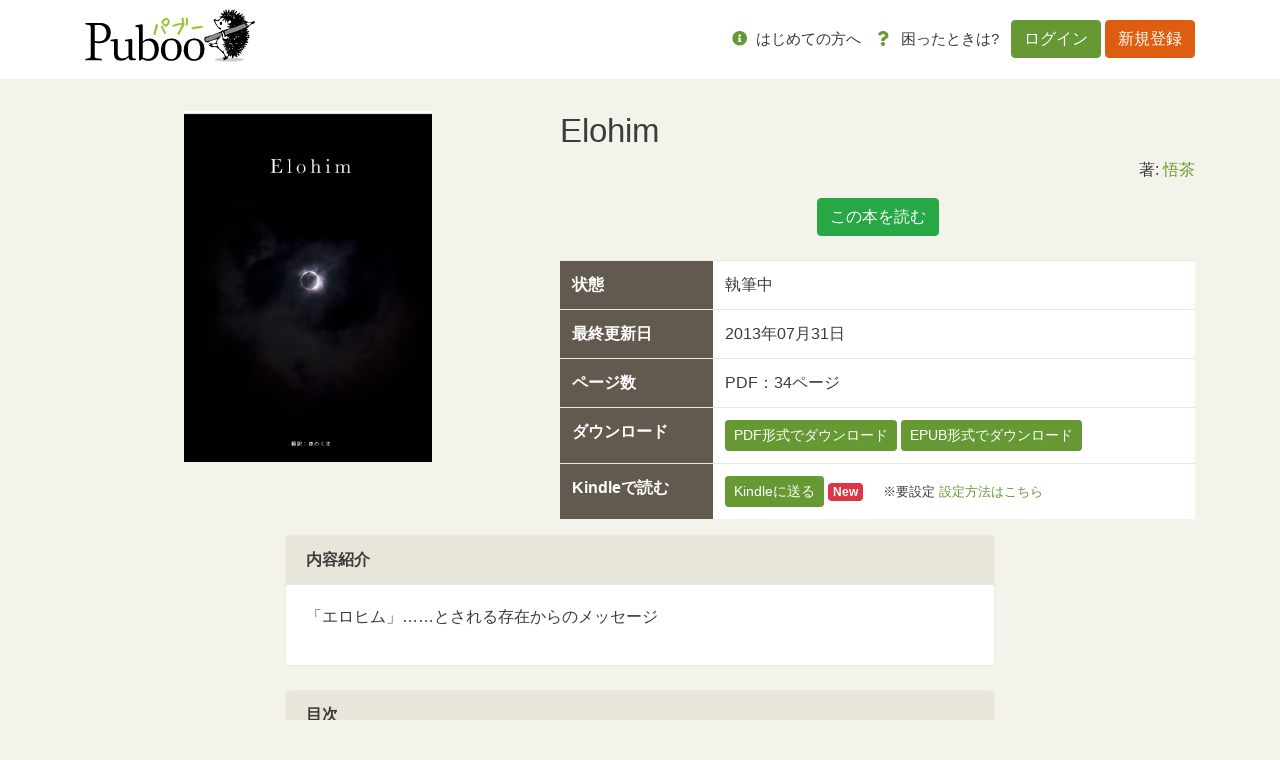

--- FILE ---
content_type: text/html; charset=UTF-8
request_url: https://puboo.jp/book/39552
body_size: 7147
content:
<!DOCTYPE html>
<html lang="jp">
<head>
        <!-- Google Tag Manager -->
    <script>(function(w,d,s,l,i){w[l]=w[l]||[];w[l].push({'gtm.start':
                new Date().getTime(),event:'gtm.js'});var f=d.getElementsByTagName(s)[0],
            j=d.createElement(s),dl=l!='dataLayer'?'&l='+l:'';j.async=true;j.src=
            'https://www.googletagmanager.com/gtm.js?id='+i+dl;f.parentNode.insertBefore(j,f);
        })(window,document,'script','dataLayer','GTM-WCFP4V2');</script>
    <!-- End Google Tag Manager -->
    
    <meta charset="utf-8">
    <meta name="viewport" content="width=device-width, initial-scale=1">
    <meta http-equiv="X-UA-Compatible" content="ie=edge">
    <title>    Elohim｜
パブー｜電子書籍作成・販売プラットフォーム</title>
    <meta name="description"
          content="「エロヒム」……とされる存在からのメッセージ">
    <meta property="og:url" content=""/>
    <meta property="og:title" content="    Elohim｜
パブー｜電子書籍作成・販売プラットフォーム"/>
    <meta property="og:description"
          content="「エロヒム」……とされる存在からのメッセージ"/>
    <meta property="og:image" content="https://puboo.jp/ogp/39552/cover_png"/>
    <meta property="og:site_name" content="パブー"/>
    <meta property="og:locale" content="ja_JP"/>
    <meta name="description"
          content="「エロヒム」……とされる存在からのメッセージ"/>
    <meta name="keywords" content=""/>

    <meta name="csrf-token-update-url" content="https://puboo.jp/csrf_up_date" />

    <!-- Facebook -->
    <meta property="fb:app_id" content="527548794492205"/>

    <!-- 大きな画像付きのSummaryカード -->
    <meta name="twitter:card" content="summary_large_image">

    <!-- CSRF Token -->
    <meta name="csrf-token" content="35NHO9NZ8WhaB0AzVVU9aGTZARAXUMLZoGGteFVj">
        <meta property="og:type" content="artcle"/>

    <title>Puboo</title>

    <!-- Favicon -->
    <link href="/img/favicon.ico" rel="shortcut icon" type="image/x-icon"/>

    <!-- Fonts -->
    <link rel="dns-prefetch" href="//fonts.gstatic.com">
    <link href="https://fonts.googleapis.com/css?family=Nunito" rel="stylesheet">
    <link href="/font-awesome/css/all.min.css" rel="stylesheet">

    <!-- Styles -->
    <link rel="stylesheet" href="/css/app.css">
    <link rel="stylesheet" href="/css/Overlay.css"/>

        <style>
        .share i {
            font-size: 24px;
        }

        .like-button {
            cursor: pointer;
        }

        #book-img {
            max-width: 248px;
            max-height: 395px;
        }
    </style>
    
    <style>
        .sticky-top {
            z-index: 8;
        }

        .like {
            color: #ea3f50;
        }

        .pagination {
            margin-left: auto;
            margin-right: auto;
        }

        /* 基本的には推奨環境についての項目は非表示 */
        .environment {
            display: none;
        }

        /* IEの時は表示させる */
        @media (-ms-high-contrast: none), (-ms-high-contrast: active) {
            .environment {
                display: block;
            }
        }
        /* edgeの時も表示させる */
        @supports (-ms-ime-align: auto) {
            .environment {
                display: block;
            }
        }

        /* error alert box */
        .alert-box {
            position: fixed;
            top: 5%;
            left: 50%;
            transform: translateX(-50%);
            z-index: 1050; /* Bootstrapのモーダルと競合しないように設定 */
            width: 100%;
            max-width: 600px;
        }
        .alert-box p {
            margin: 0;
            font-size: 14px;
        }
    </style>

    <script src="https://cdnjs.cloudflare.com/ajax/libs/jquery/3.7.0/jquery.min.js" integrity="sha512-3gJwYpMe3QewGELv8k/BX9vcqhryRdzRMxVfq6ngyWXwo03GFEzjsUm8Q7RZcHPHksttq7/GFoxjCVUjkjvPdw==" crossorigin="anonymous" referrerpolicy="no-referrer"></script>
    <script src="https://cdnjs.cloudflare.com/ajax/libs/bootstrap/4.6.2/js/bootstrap.bundle.min.js" integrity="sha512-igl8WEUuas9k5dtnhKqyyld6TzzRjvMqLC79jkgT3z02FvJyHAuUtyemm/P/jYSne1xwFI06ezQxEwweaiV7VA==" crossorigin="anonymous" referrerpolicy="no-referrer"></script>
    <script src="https://cdnjs.cloudflare.com/ajax/libs/jsrender/1.0.13/jsrender.min.js" integrity="sha512-T93uOawQ+FrEdyCPaWrQtppurbLm8SISu2QnHyddM0fGXKX9Amyirwibe1wGYbsW2F8lLzhOM/2+d3Zo94ljRQ==" crossorigin="anonymous" referrerpolicy="no-referrer"></script>
</head>
<body>
<!-- Google Tag Manager (noscript) -->
<noscript><iframe src="https://www.googletagmanager.com/ns.html?id=GTM-WCFP4V2"
                  height="0" width="0" style="display:none;visibility:hidden"></iframe></noscript>
<!-- End Google Tag Manager (noscript) -->
<div id="fb-root"></div>
<script async defer crossorigin="anonymous"
        src="https://connect.facebook.net/ja_JP/sdk.js#xfbml=1&version=v5.0"></script>

<div id="app">
    <header class="header">
        <nav class="navbar navbar-expand-lg bg-white">
            <div class="container gnav">
                
                                    <h1><a href="/"><img src="/img/logo.svg" alt="Puboo" class="logo"></a></h1>
                
                                <button class="navbar-toggler" type="button" data-toggle="collapse" data-target="#navbar-content"
                        aria-controls="navbar-content" aria-expanded="false" aria-label="Toggle navigation">
                    メニュー <i class="far fa-bars"></i>
                </button>
                <div class="collapse navbar-collapse" id="navbar-content">
                                            <ul class="navbar-nav ml-auto mr-md-1">
                            <li class="nav-item">
                                <a class="nav-link" href="/about/service"><i class="fas fa-info-circle"></i> <span
                                        class="text-dark">はじめての方へ</span></a>
                                <div class="list-group d-lg-none">

                                    
                                    <div class="list-group">
                                        <a href="/about/service" class="list-group-item list-group-item-action"><i
                                                class="fas fa-pencil-alt"></i>　パブーについて</a>
                                        <a href="/about/premium" class="list-group-item list-group-item-action"><i
                                                class="fas fa-medal"></i>　パブーのプロ版</a>
                                        
                                        
                                        
                                        
                                        <a href="https://puboo.jp/about/faq"
                                           class="list-group-item list-group-item-action"><i
                                                class="fas fa-question-circle"></i>　よくある質問</a>
                                        <a href="/about/contact" class="list-group-item list-group-item-action"><i
                                                class="fas fa-envelope"></i>　お問い合わせ</a>
                                        <a href="/about/cookie" class="list-group-item list-group-item-action"><i
                                                class="fas fa-cookie"></i>　Cookieの使用について</a>
                                        <a href="/info/category/manual/" class="list-group-item list-group-item-action"><i
                                                class="fas fa-book-reader"></i>　マニュアル</a>
                                        <a href="/info/category/notice/" class="list-group-item list-group-item-action"><i
                                                class="fas fa-comment-alt-lines"></i>　おしらせ</a>
                                    </div>
                                </div>
                            </li>
                            
                            
                            
                            
                            
                            
                            
                            
                            
                            <li class="nav-item">
                                <a class="nav-link" href="https://puboo.jp/about/faq"><i class="fas fa-question"></i>
                                    <span
                                        class="text-dark">困ったときは?</span></a>
                            </li>
                        </ul>
                        <ul class="navbar-nav">
                            <li class="nav-item nav-item-btn">
                                <a class="btn btn-primary" href="/login">ログイン</a>
                                <a class="btn btn-secondary" href="/register">新規登録</a>
                            </li>
                        </ul>
                                    </div>
            </div>
        </nav>
    </header>
    <div class="overlay">
        <div class="card" id="overlay-message" style="margin: 35% 10% 0 10%"></div>
    </div>
    <div class="container mb-md-4">
            </div>
    
    <div class="container">

        
        
        
        <div class="row">
            <div class="col-xs-12 col-md-5">
                <div class="d-md-none">
                    <h1>Elohim</h1>
                    <div><br>
                        <div class="mb-3 like">
                            
                        </div>
                        <div class="text-right mb-3">
                            著: <a
                                    href="https://puboo.jp/users/godchild">悟茶</a>
                        </div>
                    </div>
                </div>
                <div class="text-center mb-3">
                    <img src="https://img.puboo.jp/31E99ADC-A2E2-11E1-8AE2-6266CD288735_l.jpg"
                         id="book-img">
                </div>
            </div>
            <div class="col-xs-12 col-md-7">
                <div class="d-none d-md-block">
                    <h1 class="p-book-intro__title">Elohim</h1>
                    
                    <div class="text-right mb-3">
                                                    著:
                            <a href="https://puboo.jp/users/godchild">悟茶</a>
                                            </div>
                </div>

                                    <div class="text-center mb-4">
                        
                        
                        
                                                    <a class="btn btn-success"
                               href="https://puboo.jp/book/read/39552/271562"
                               target="_blank">この本を読む</a>
                        
                        
                                            </div>
                                
                <div>
                    <table class="table">
                        <tr>
                            <th>状態</th>
                            <td>執筆中</td>
                        </tr>
                        
                                                    <tr>
                                <th>最終更新日</th>
                                <td>
                                    2013年07月31日
                                                                        
                                </td>
                            </tr>
                                                
                        
                        
                        
                        

                                                    <tr>
                                <th>ページ数</th>
                                <td>                                    PDF：34ページ
                                </td>
                            </tr>
                        
                        
                        
                        
                                                    <tr>
                                <th>ダウンロード</th>
                                <td>
                                    

                                                                            <a href="https://puboo.jp/book/download/39552.pdf"
                                           class="btn btn-sm btn-primary">PDF形式でダウンロード</a>
                                                                                                                <a href="https://puboo.jp/book/download/39552.epub"
                                           class="btn btn-sm btn-primary">EPUB形式でダウンロード</a>
                                                                    </td>
                            </tr>

                            
                                                            <tr>
                                    <th>Kindleで読む</th>
                                    <td>
                                        <!-- 89.23kB -->
                                                                                    <button name="send-to-kindle-btn" data-toggle="modal"
                                                    data-target="#send-to-kindle-panel" type="button"
                                                    class="btn btn-sm btn-primary">Kindleに送る
                                            </button> <span class="badge badge-danger">New</span>
                                            　<small>※要設定 <a
                                                        href="https://puboo.jp/info/2020/01/16/read/#co-index-2">設定方法はこちら</a></small>
                                                                            </td>
                                </tr>
                                                                            

                        
                        
                        
                        
                        
                    </table>
                </div>
            </div>
        </div>

    </div>

    <div class="container">
        <div class="col-lg-8 offset-lg-2">

                            <div class="mb-4">
                    <div class="card">
                        <div class="card-header">
                            <strong>内容紹介</strong>
                        </div>
                        <div class="card-body">
                            <p>
                                「エロヒム」……とされる存在からのメッセージ
                            </p>
                        </div>
                    </div>
                </div>
            
            
                            <div class="mb-4">
                    <div class="card">
                        <div class="card-header">
                            <strong>目次</strong>
                        </div>
                        <div class="card-body">
                            <table class="table table-sm">
                                <tbody>
                                                                                                                                                                                                                    <tr>
                                            <td>Channeler: Petra Margolis </td>
                                        </tr>
                                                                                                                                                            <tr>
                                                <td class="pl-5">24のエロヒム</td>
                                            </tr>
                                                                                                                                                                                        <tr>
                                            <td>Channeler: Valerie Elster</td>
                                        </tr>
                                                                                                                                                                                                                                                                <tr>
                                            <td>Channeler: Julie Miller</td>
                                        </tr>
                                                                                                                                                            <tr>
                                                <td class="pl-5">混乱はさらに高い意識と自覚に通じる</td>
                                            </tr>
                                                                                                                                                                <tr>
                                                <td class="pl-5">皆さんの旅は、第一歩から始まる</td>
                                            </tr>
                                                                                                                                                                                        <tr>
                                            <td>Channeler: Gillian MacBeth-Louthan</td>
                                        </tr>
                                                                                                                                                            <tr>
                                                <td class="pl-5">数々の奇跡のマトリクス</td>
                                            </tr>
                                                                                                                                                                                        <tr>
                                            <td>Channeler:Ute</td>
                                        </tr>
                                                                                                                                                            <tr>
                                                <td class="pl-5">巨大な仕事が皆さんの前に</td>
                                            </tr>
                                                                                                                                                                                        <tr>
                                            <td>Channeler: karen Doonan</td>
                                        </tr>
                                                                                                                                                            <tr>
                                                <td class="pl-5">人類へのメッセージ</td>
                                            </tr>
                                                                                                                                                                                        <tr>
                                            <td>Channeler: Christine Meleriessee</td>
                                        </tr>
                                                                                                                                                            <tr>
                                                <td class="pl-5">2013の獅子座の門～新しい機会の出入口</td>
                                            </tr>
                                                                                                                                            </tbody>
                            </table>
                        </div>
                    </div>
                </div>
                    </div>
    </div>

    <nav class="navbar navbar-expand fixed-bottom navbar-light bg-light footer-navbar d-none">
        <div class="container">
            <div class="col-md-8 offset-md-2 py-3 collapse navbar-collapse">
                <ul class="navbar-nav mr-auto">
                    <li class="nav-item ml-5">
                        
                        
                    </li>
                </ul>
                <ul class="navbar-nav">
                    <li class="nav-item mr-5">
                        <span class="text-muted"><a href="https://www.facebook.com/share.php?u=https://puboo.jp/book/39552"
                                                    target="_blank" class="share"><i class="fab fa-facebook-square"></i></a></span>
                    </li>
                    <li class="nav-item mr-5">
                        <a href="https://twitter.com/share?url=https://puboo.jp/book/39552&text=Elohim｜悟茶&hashtags=パブー"
                           target="_blank" class="share"><i class="fab fa-twitter"></i></a>
                    </li>
                </ul>
            </div>
        </div>
    </nav>

            <!-- Modal -->
        <div class="modal fade" id="login-panel" tabindex="-1" role="dialog" aria-labelledby="exampleModalLabel"
             aria-hidden="true">
            <div class="modal-dialog" role="document">
                <div class="modal-content">
                    <div class="modal-header">
                        <h5 class="modal-title" id="exampleModalLabel">
                            <strong>電子書籍の購入にはログインが必要です</strong></h5>
                        <button type="button" class="close" data-dismiss="modal" aria-label="Close">
                            <span aria-hidden="true">&times;</span>
                        </button>
                    </div>
                    <div class="modal-body">
                        パブーを以前ご利用になられた方はログインを、<br>初めての方は新規登録をお願いします。
                    </div>
                    <div class="modal-footer">
                        <a href="/login" class="btn btn-primary">ログインする</a>
                        <a href="/register" class="btn btn-secondary">新規登録する</a>
                    </div>
                </div>
            </div>
        </div>
    
    <div class="modal fade" id="send-to-kindle-panel" tabindex="-1" role="dialog" aria-labelledby="exampleModalLabel"
         aria-hidden="true">
                    <!-- ログインしていないのでログイン画面に飛ばすリンクのみ -->
            <div class="modal-dialog" role="document">
                <div class="modal-content">
                    <div class="modal-header">
                        <h5 class="modal-title" id="exampleModalLabel"><strong>Kindleデバイスに送信</strong></h5>
                        <button type="button" class="close" data-dismiss="modal" aria-label="Close">
                            <span aria-hidden="true">&times;</span>
                        </button>
                    </div>
                    <div class="modal-body">
                        <p>Kindleデバイスにファイルを送ることができます。送るにはユーザ登録をしてください</p>
                        <p><a href="https://puboo.jp/register" class="btn btn-success">Puboo にユーザ登録</a></p>
                    </div>
                    <div class="modal-footer">
                        <button type="button" data-dismiss="modal" aria-label="Close" class="btn btn-default">閉じる
                        </button>
                    </div>
                </div>
            </div>
            </div>

    <footer class="mt-auto pt-5">
        <div class="container mb-md-5">
            <div class="row">
                <div class="col-md-3 col-6">
                    <div class="mb-3"><strong>Welcome!!</strong></div>
                    <ul class="footer-nav mb-3 list-unstyled">
                        <li><a href="/">トップページ</a></li>
                        <li><a href="https://puboo.jp/info/category/notice/">パブーからのおしらせ</a></li>
                        <li><a href="https://puboo.jp/info/category/manual/">パブーご利用マニュアル</a></li>
                        <hr>
                        <li><a href="https://designegg.co.jp/about/" target="_blank">会社概要</a></li>
                        <li><a href="https://designegg.co.jp/privacy/" target="_blank">プライバシーポリシー</a></li>
                    </ul>
                </div>
                <div class="col-md-3 col-6">
                    <div class="mb-3"><strong>Mypage</strong></div>
                    <ul class="footer-nav mb-3 list-unstyled">
                        <li><a href="https://puboo.jp/accounts">作成した本</a></li>
                        <li><a href="https://puboo.jp/accounts/sales">入出金管理</a></li>
                        <li><a href="https://puboo.jp/accounts/bought">購入した本</a></li>
                        
                        
                        
                        <li><a href="https://puboo.jp/accounts/profile">プロフィール</a></li>
                    </ul>
                </div>
                <div class="col-md-3 col-6">
                    <div class="mb-3"><strong>Write & Read</strong></div>
                    <ul class="footer-nav mb-3 list-unstyled">
                        <li><a href="https://puboo.jp/books/create">本をつくる</a></li>
                        <li><a href="/info/2020/01/16/read/" target="_blank">本をよむ</a></li>
                        
                        
                        
                        
                    </ul>
                </div>
                <div class="col-md-3 col-6">
                    <div class="mb-3"><strong>About</strong></div>
                    <ul class="footer-nav mb-3 list-unstyled">
                        <li><a href="https://puboo.jp/about/service">パブーについて</a></li>
                        <li><a href="https://puboo.jp/about/premium">プレミアムプラン</a></li>
                        <li><a href="https://puboo.jp/about/faq">よくある質問</a></li>
                        <li><a href="https://puboo.jp/about/contact">お問い合わせ</a></li>
                        <li><a href="/about/terms">ご利用規約</a></li>
                        <li><a href="https://puboo.jp/about/cookie">Cookieの使用について</a></li>
                        <li><a href="https://puboo.jp/info/category/media/" target="_blank">メディア掲載情報</a></li>
                        <li><a href="https://puboo.jp/info/2020/02/11/commercial/" target="_blank">特定商取引法に基づく表記</a></li>
                    </ul>
                </div>
            </div>
        </div>
        <div class="text-center bg-white py-3">
            <small>© 2010-2026 パブー / <a href="https://designegg.co.jp/" target="_blank">DesignEgg,Inc.</a> All rights reserved.</small>
        </div>
    </footer>
</div>

<script src="/js/displayOverlay.js" type="application/javascript"></script>

<script type="text/html" id="overlay-message-template">
    <div class="card-header">{{>Subject}}</div>
    <div class="card-body">
        <p>{{>Message}}</p>
    </div>
</script>

<script type="text/html" id="error-alert">
    <div class="alert-box alert alert-danger alert-dismissible fade show" role="alert">
        <h2>{{subject}}</h2><p>{{body}}</p>
        <button type="button" class="close" data-dismiss="alert" aria-label="Close">
            <span aria-hidden="true">&times;</span>
        </button>
    </div>
</script>
<script src="/js/app.js?id=742080e56f33339b719043e5eb15fe2f" type="application/javascript"></script>
<script>
    let __ALERT_TIMER=null;
    const hide_alert_display__ = function(){
        if(__ALERT_TIMER){clearTimeout(__ALERT_TIMER);$('.alert-box').alert('close');}
    };
    const alert_display__ = function(subject, body, display_second=20) {
        const template = $('#error-alert').html().replace('{{subject}}', subject).replace('{{body}}', body);
        const $alert = $(template).hide();
        // body にすでにアラートがある場合は先に消す
        hide_alert_display__();
        $('body').prepend(template);
        __ALERT_TIMER = setTimeout(() => {$('.alert-box').alert('close');}, display_second * 1000);
    };
</script>
    <script>
      $(function() {
        $('[data-toggle="tooltip"]').tooltip();
      });
    </script>
    <script>
      let like = 0;
      let shareButton;
      let $likebutton;
      const likeColor = '#EA3F50';

      (function() {
        $likebutton = $('.like-button');

        //マウスオーバーしたらハートの色が変わる
        $likebutton.hover(function() {
          $(this).css('color', likeColor);
        }, function() {
          if (like === 0) {
            $(this).css('color', '');
          }
        });

        $likebutton.on('click', function() {
            
            $(this).css('color', likeColor);
          $('.fa-heart').removeClass('far').addClass('fas');
          like = 1;
        });

        shareButton = document.getElementsByClassName('share');
        for (let i = 0; i < shareButton.length; i++) {
          shareButton[i].addEventListener('click', function(e) {
            e.preventDefault();
            window.open(this.href, 'SNS_window',
                'width=600, height=500, menubar=no, toolbar=no, scrollbars=yes');
          }, false);
        }
      })();

      let startPos = 0, winScrollTop = 0;
      $(window).on('scroll', function() {
        winScrollTop = $(this).scrollTop();
        if (winScrollTop >= startPos) {
          $('.footer-navbar').addClass('d-none');
        } else {
          $('.footer-navbar').removeClass('d-none');
        }
        startPos = winScrollTop;
      });
    </script>
</body>
</html>
